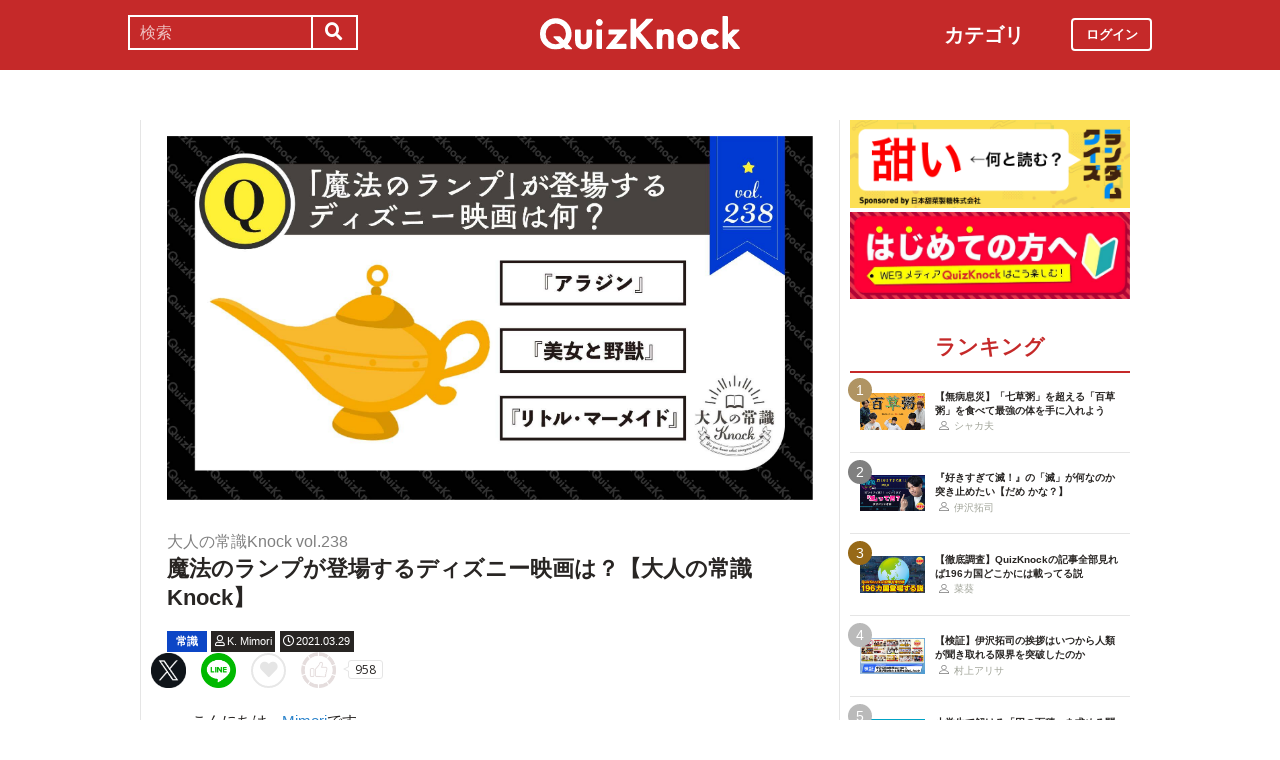

--- FILE ---
content_type: text/html; charset=utf-8
request_url: https://web.quizknock.com/joshiki-knock-238
body_size: 7433
content:
<!DOCTYPE html><html><head><meta charset="utf-8">
<title>魔法のランプが登場するディズニー映画は？【大人の常識Knock】</title>
<meta name="description" content="posted by K. Mimori">
<meta name="keywords" content="quizknock,クイズノック,クイズ,トリビア,メディア,バイラル,sns,baton,気になる,知的">
<link rel="canonical" href="https://web.quizknock.com/joshiki-knock-238">
<meta property="og:title" content="魔法のランプが登場するディズニー映画は？【大人の常識Knock】">
<meta property="og:description" content="posted by K. Mimori">
<meta property="og:type" content="article">
<meta property="og:url" content="https://web.quizknock.com/joshiki-knock-238">
<meta property="og:image" content="https://quizknock.com/wp-content/uploads/2021/03/zyoushiki_knock_238.jpg">
<meta property="og:locale" content="ja_JP">
<meta name="twitter:card" content="summary_large_image"><link href="/assets/favicon.png" rel="shortcut icon" /><meta charset="UTF-8" /><meta name="csrf-param" content="authenticity_token" />
<meta name="csrf-token" content="h7k8N2p1Cr04CiztfbUjVikuuLgReoYH7dvQyx9zT7AcHASbaK6zRKigy5fX4sO/g8/DGg20nbdmykjGzGzeCQ==" /><meta content="width=device-width, initial-scale=1, maximum-scale=1" name="viewport" /><script src="https://ajax.googleapis.com/ajax/libs/jquery/1.11.0/jquery.min.js"></script><script src="https://cdnjs.cloudflare.com/ajax/libs/jquery-migrate/1.2.1/jquery-migrate.min.js"></script><script src="https://cdn.jsdelivr.net/npm/vue@2.6.11"></script><link crossorigin="anonymous" href="https://use.fontawesome.com/releases/v5.8.1/css/all.css" integrity="sha384-50oBUHEmvpQ+1lW4y57PTFmhCaXp0ML5d60M1M7uH2+nqUivzIebhndOJK28anvf" rel="stylesheet" /><link rel="stylesheet" href="/assets/application-60320e1c00e7c0200d7ac899f9a6d66aedf9742c8283dfa9f4470f7ddbf7dd47.css" media="all" data-turbolinks-track="reload" /><script src="/assets/application-14c339a1565085aabcfccd99096938eecbbd76a70c0eca1d2fa31f93423a90a6.js" data-turbolinks-track="reload"></script><script async="" src="https://www.googletagmanager.com/gtag/js?id=UA-84072310-1"></script><script>window.dataLayer = window.dataLayer || []
function gtag(){ dataLayer.push(arguments) }
gtag('js', new Date())
gtag('config', 'UA-84072310-1', {'optimize_id': 'GTM-TXNWNZV'})</script><script>function gtag_ad_event(event, position, url, id){
    param = {'ad_position': position, 'ad_url': url, 'ad_id': id}
    gtag('event', event, param)
    gtag('event', `${event}_${id}_${position}`, param)
}
function gtag_link_event(event, url, id){
    gtag('event', event, {'link_url': url, 'link_id': id})
}</script></head><body class="qk_wallpaper" data-action="show" data-controller="articles"><div class="header_size_box" id="header"></div><div class="main_top"><a href="https://apps.apple.com/app/apple-store/id1475094074?pt=117895237&amp;ct=web_header&amp;mt=8" id="header_iosapp_link"><div class="header_iosapp_container"><img class="appicon" src="/assets/iosapp.png" /><div class="text"><p class="name">QuizKnock</p><p class="body">アプリで記事をもっと見やすく</p></div><div class="download"><p>インストールする</p></div></div><script>if(navigator.userAgent.includes("iPhone") || navigator.userAgent.includes("iPad")) {
  $("#header_iosapp_link").show();
}</script></a><noscript><p class="err_msg_box">現在JavaScriptの設定が無効になっています。<br>
すべての機能を利用するにはJavaScriptの設定を有効にしてください。</p></noscript></div><div class="header--bar"><div class="header--bar__category"><h3>カテゴリ</h3><ul><li><a href="/category/puzzle"><span class="icon"><img src="/assets/idea.svg" /></span><p>謎解き</p></a></li><li><a href="/category/column"><span class="icon"><img src="/assets/book.svg" /></span><p>コラム</p></a></li><li><a href="/category/common-sense"><span class="icon"><img src="/assets/chest.svg" /></span><p>常識</p></a></li><li><a href="/category/science"><span class="icon"><img src="/assets/calculator.svg" /></span><p>理系</p></a></li><li><a href="/category/special"><span class="icon"><img src="/assets/favorites.svg" /></span><p>スペシャル</p></a></li><li><a href="/category/life"><span class="icon"><img src="/assets/pulse.svg" /></span><p>ライフ</p></a></li><li><a href="/category/words"><span class="icon"><img src="/assets/font-size.svg" /></span><p>ことば</p></a></li><li><a href="/category/culture"><span class="icon"><img src="/assets/profile_red.svg" /></span><p>カルチャー</p></a></li><li><a href="/category/social"><span class="icon"><img src="/assets/sociology.svg" /></span><p>社会</p></a></li><li><a href="/category/sports"><span class="icon"><img src="/assets/football.svg" /></span><p>スポーツ</p></a></li><li><a href="/category/morning"><span class="icon"><img src="/assets/newspaper.svg" /></span><p>時事ニュース</p></a></li><li><a href="/category/feature"><span class="icon"><img src="/assets/web_icon.svg" /></span><p>特集</p></a></li></ul></div><form class="search_form_pc" action="/search" accept-charset="UTF-8" method="get"><input name="utf8" type="hidden" value="&#x2713;" autocomplete="off" /><div class="search_box"><input type="text" name="keyword" id="keyword" value="" placeholder="検索" class="search_input" /><button class="submit" id="submit" type="submit" value=""><i class="fas fa-search"></i></button></div></form><div class="header--bar__logo"><a href="/"><img src="/assets/logo.svg" /></a></div><div class="header--bar__login"><a data-method="get" href="/users/sign_in"><span>ログイン</span></a></div></div><div class="wrapper"><div class="header"><div class="header--search"><i class="fas fa-search header--search__toggle"></i><div class="header--search__overlay"></div><div class="header--search__inner"><div class="wrap"><form class="search_form" action="/search" accept-charset="UTF-8" method="get"><input name="utf8" type="hidden" value="&#x2713;" autocomplete="off" /><div class="search_box"><input type="text" name="keyword" id="keyword" value="" placeholder="検索" class="search_input" /><button class="submit" id="submit" type="submit" value=""><i class="fas fa-search"></i></button></div></form><div class="header--search__tags qk_wallpaper"><h3 class="headline_nav">キーワード</h3><div class="tags"><a onClick="gtag(&#39;event&#39;, &#39;popular_keyword_click&#39;, {&#39;event_category&#39;: &#39;header&#39;, &#39;event_label&#39;: &#39;quizknock-chat&#39;});" href="/tag/QuizKnock%E9%9B%91%E8%AB%87%E4%B8%AD"><p>#QuizKnock雑談中</p></a><a onClick="gtag(&#39;event&#39;, &#39;popular_keyword_click&#39;, {&#39;event_category&#39;: &#39;header&#39;, &#39;event_label&#39;: &#39;syougakusei-math&#39;});" href="/tag/%E3%81%B2%E3%82%89%E3%82%81%E3%81%91%EF%BC%81%E7%AE%97%E6%95%B0%E3%83%8E%E3%83%BC%E3%83%88"><p>#ひらめけ！算数ノート</p></a><a onClick="gtag(&#39;event&#39;, &#39;popular_keyword_click&#39;, {&#39;event_category&#39;: &#39;header&#39;, &#39;event_label&#39;: &#39;puzzle&#39;});" href="/tag/puzzle"><p>#ウィークリー謎解き</p></a><a onClick="gtag(&#39;event&#39;, &#39;popular_keyword_click&#39;, {&#39;event_category&#39;: &#39;header&#39;, &#39;event_label&#39;: &#39;kyo-no-puzzle&#39;});" href="/kyo-no-puzzle"><p>#今日のパズル</p></a><a onClick="gtag(&#39;event&#39;, &#39;popular_keyword_click&#39;, {&#39;event_category&#39;: &#39;header&#39;, &#39;event_label&#39;: &#39;izawa-playlist&#39;});" href="/tag/%E4%BC%8A%E6%B2%A2%E6%8B%93%E5%8F%B8%E3%81%AE%E4%BD%8E%E5%80%8D%E9%80%9F%E3%83%97%E3%83%AC%E3%82%A4%E3%83%AA%E3%82%B9%E3%83%88"><p>#伊沢拓司の低倍速プレイリスト</p></a><a onClick="gtag(&#39;event&#39;, &#39;popular_keyword_click&#39;, {&#39;event_category&#39;: &#39;header&#39;, &#39;event_label&#39;: &#39;takamatsud-nantoka&#39;});" href="/tag/%E5%8F%8E%E9%8C%B2%E3%81%BE%E3%81%A7%E3%81%AB%E3%81%AA%E3%82%93%E3%81%A8%E3%81%8B%E3%81%97%E3%81%BE%E3%81%99%EF%BC%81"><p>#収録までになんとかします！</p></a></div></div></div></div></div><div class="header--menu"><div class="header--menu__toggle"><span></span><span></span><span></span></div><div class="header--menu__overlay"></div><div class="header--menu__inner"><div class="wrap"><div class="header--menu__tab qk_wallpaper"><h3 class="headline_nav">カテゴリ</h3><ul><li><a href="/category/puzzle"><span class="icon"><img src="/assets/idea.svg" /></span><p>謎解き</p></a></li><li><a href="/category/column"><span class="icon"><img src="/assets/book.svg" /></span><p>コラム</p></a></li><li><a href="/category/common-sense"><span class="icon"><img src="/assets/chest.svg" /></span><p>常識</p></a></li><li><a href="/category/science"><span class="icon"><img src="/assets/calculator.svg" /></span><p>理系</p></a></li><li><a href="/category/special"><span class="icon"><img src="/assets/favorites.svg" /></span><p>スペシャル</p></a></li><li><a href="/category/life"><span class="icon"><img src="/assets/pulse.svg" /></span><p>ライフ</p></a></li><li><a href="/category/words"><span class="icon"><img src="/assets/font-size.svg" /></span><p>ことば</p></a></li><li><a href="/category/culture"><span class="icon"><img src="/assets/profile_red.svg" /></span><p>カルチャー</p></a></li><li><a href="/category/social"><span class="icon"><img src="/assets/sociology.svg" /></span><p>社会</p></a></li><li><a href="/category/sports"><span class="icon"><img src="/assets/football.svg" /></span><p>スポーツ</p></a></li><li><a href="/category/morning"><span class="icon"><img src="/assets/newspaper.svg" /></span><p>時事ニュース</p></a></li><li><a href="/category/feature"><span class="icon"><img src="/assets/web_icon.svg" /></span><p>特集</p></a></li></ul></div><div class="header--menu__series qk_wallpaper"><h3 class="headline_nav">連載企画</h3><div class="series"><a href="/tag/QuizKnock%E9%9B%91%E8%AB%87%E4%B8%AD"><p>QuizKnock雑談中</p></a><a href="/tag/%E3%81%B2%E3%82%89%E3%82%81%E3%81%91%EF%BC%81%E7%AE%97%E6%95%B0%E3%83%8E%E3%83%BC%E3%83%88"><p>ひらめけ！算数ノート</p></a><a href="/tag/puzzle"><p>ウィークリー謎解き</p></a><a href="/kyo-no-puzzle"><p>今日のパズル</p></a><a href="/tag/%E4%BC%8A%E6%B2%A2%E6%8B%93%E5%8F%B8%E3%81%AE%E4%BD%8E%E5%80%8D%E9%80%9F%E3%83%97%E3%83%AC%E3%82%A4%E3%83%AA%E3%82%B9%E3%83%88"><p>伊沢拓司の低倍速プレイリスト</p></a><a href="/tag/%E5%8F%8E%E9%8C%B2%E3%81%BE%E3%81%A7%E3%81%AB%E3%81%AA%E3%82%93%E3%81%A8%E3%81%8B%E3%81%97%E3%81%BE%E3%81%99%EF%BC%81"><p>高松Dの「収録までになんとかします！」</p></a><a href="/partners"><p>応援企業クイズ</p></a></div></div><div class="banners"><h3 class="headline_nav">連載企画</h3><div class="series"><a href="/tag/QuizKnock%E9%9B%91%E8%AB%87%E4%B8%AD"><img src="/assets/zatsudan.png" /></a><a href="/tag/%E3%81%B2%E3%82%89%E3%82%81%E3%81%91%EF%BC%81%E7%AE%97%E6%95%B0%E3%83%8E%E3%83%BC%E3%83%88"><img src="/assets/web_hirameke_8.png" /></a><a href="/tag/puzzle"><img src="/assets/weekly.png" /></a><a href="/kyo-no-puzzle"><img src="/assets/puzzle_banner.png" /></a><a href="/tag/%E4%BC%8A%E6%B2%A2%E6%8B%93%E5%8F%B8%E3%81%AE%E4%BD%8E%E5%80%8D%E9%80%9F%E3%83%97%E3%83%AC%E3%82%A4%E3%83%AA%E3%82%B9%E3%83%88"><img src="/assets/playlist.jpg" /></a><a href="/tag/%E5%8F%8E%E9%8C%B2%E3%81%BE%E3%81%A7%E3%81%AB%E3%81%AA%E3%82%93%E3%81%A8%E3%81%8B%E3%81%97%E3%81%BE%E3%81%99%EF%BC%81"><img src="/assets/shuroku.jpg" /></a><a href="/partners"><img src="/assets/ichiran.png" /></a></div></div><div class="links qk_wallpaper"><p><i class="fas fa-user-graduate fa-fw"></i><a href="/writers">ライター紹介</a></p><p><i class="far fa-newspaper fa-fw"></i><a href="/archives">記事アーカイブ</a></p><p><i class="fas fa-envelope fa-fw"></i><a href="https://portal.quizknock.com/contact">広告 / お問い合わせ</a></p></div><div class="about"><div class="banner"><a onClick="gtag(&#39;event&#39;, &#39;banner_click&#39;, {&#39;event_category&#39;: &#39;common&#39;, &#39;event_label&#39;: &#39;first&#39;})" href="/about"><img src="/assets/web_banner_first.jpg" /></a></div></div></div></div></div></div><div class="main"><div class="left-column"><div article_name="joshiki-knock-238" article_title="魔法のランプが登場するディズニー映画は？【大人の常識Knock】" id="user_data" user_signed_in="false"></div><div id="page_data" question_group_id="4280"></div><div class="qk_wallpaper"><div class="articles_show" id="vue-article"><div class="thumbnail"><img src="https://quizknock.com/wp-content/uploads/2021/03/zyoushiki_knock_238.jpg" /></div><div class="article_info"><span class="subtitle">大人の常識Knock vol.238</span><h1 class="post_title" itemprop="headline" rel="bookmark">魔法のランプが登場するディズニー映画は？【大人の常識Knock】</h1><p><a href="/category/common-sense"><span class="category meta category-common-sense">常識</span></a><span class="writer_name meta"><a href="/author/mimori"><i class="far fa-user info_icon"></i><span class="label">K. Mimori</span></a></span><span class="post_date meta"><i class="far fa-clock info_icon"></i><span class="label">2021.03.29</span></span></p></div><article-logger article_id="64896" class="vue-entrypoint"></article-logger><article class="article_content"><!DOCTYPE html PUBLIC "-//W3C//DTD HTML 4.0 Transitional//EN" "http://www.w3.org/TR/REC-html40/loose.dtd">
<html><body>
<p>こんにちは、<a href="https://quizknock.com/author/mimori" target="_blank" rel="noopener noreferrer">Mimori</a>です。</p>
<p>毎週恒例の、常識Knockの時間がやってきました。様々なジャンルから出題しているので、自分の苦手ジャンルを知ることができる良い機会かもしれません。</p>
<p>それではどうぞ！</p>
<p></p>
<div class="vue-entrypoint"><wp-viralquiz id="4280" share_url="" is_signed_in=""></wp-viralquiz></div>
<p>過去の常識Knockは<a href="https://quizknock.com/tag/%E5%B8%B8%E8%AD%98knock" target="_blank" rel="noopener noreferrer">こちら</a>からどうぞ。</p>
</body></html>
</article><vue-like-article class="vue-entrypoint" is_final_page="true" post_name="joshiki-knock-238" total_likes_count="958"></vue-like-article><div class="partner-bottom-banner"></div><a href="/partner-nippontensaiseitou"><img src="/partner_banner/banner-tensai-2.jpg" /></a><div class="affiliate_note">Amazonのアソシエイトとして、当サイトは適格販売により収入を得ています。</div><div class="bottom_banner"><div class="banner_image"><a target="_blank" onClick="gtag_link_event(&#39;link_click&#39;, &#39;https://what.quizknock.com/&#39;, &#39;what&#39;)" href="https://what.quizknock.com/"><img src="/assets/WHAT_webbanner_2.jpg" /></a></div><script>gtag_link_event('link_view', 'https://what.quizknock.com/', 'what')</script><div class="banner_image"><a target="_blank" onClick="gtag_link_event(&#39;link_click&#39;, &#39;https://quriostore.com/&#39;, &#39;qurio_store&#39;)" href="https://quriostore.com/"><img src="/assets/QurioStore_banner.png" /></a></div><script>gtag_link_event('link_view', 'https://quriostore.com/', 'qurio_store')</script></div><div class="title"><h3 class="headline_sub">関連記事</h3></div><div class="related_content"><a href="/ate-donguri"><div class="related_img"><img src="https://web.quizknock.com/wp-content/uploads/2025/11/マテバシイ（いい感じ）-1-1024x683-1.jpg" /></div><div class="related_info">近所の公園でどんぐりを拾って、おいしくいただく</div></a><a href="/gattai-kanji-105"><div class="related_img"><img src="https://web.quizknock.com/wp-content/uploads/2025/10/gattaikannji_105_thum.jpg" /></div><div class="related_info">漢字のパズル「合体漢字」！「十月二日忄京」でできる二字熟語は？</div></a><a href="/local-ozoni"><div class="related_img"><img src="https://web.quizknock.com/wp-content/uploads/2026/01/zouni_.jpg" /></div><div class="related_info">宮城県のお雑煮に、丸ごと一匹入れられる魚は？【地域のお雑煮クイズ】</div></a><a href="/syougakusei-math-171"><div class="related_img"><img src="https://web.quizknock.com/wp-content/uploads/2025/10/sansu_171_thum.jpg" /></div><div class="related_info">中学受験レベル！「図形の面積」を求める問題、あなたは解けますか？</div></a><a href="/daily-may1"><div class="related_img"><img src="https://quizknock.com/wp-content/uploads/2017/02/asa_knock_4.jpg" /></div><div class="related_info">世界遺産は知ってるけど、日本遺産って何だろう…？</div></a><a href="/10mas-beer"><div class="related_img"><img src="https://quizknock.com/wp-content/uploads/2019/08/190911ビールマイスター.jpg" /></div><div class="related_info">【10問でマスター vol.61】ビールQ</div></a><a href="/2choice-go-52"><div class="related_img"><img src="https://quizknock.com/wp-content/uploads/2023/09/nitaku52_rhumb.jpg" /></div><div class="related_info">答えは「S」か「N」！地球を磁石に例えると南極は？【二択でGO】</div></a><a href="/joshiki-knock-72"><div class="related_img"><img src="https://quizknock.com/wp-content/uploads/2018/01/common_72_new2.jpg" /></div><div class="related_info">【3分で常識力チェック！】大人の常識Knock vol.72</div></a></div><div class="articles_show--bottom-tags"><a href="/category/common-sense"><span class="category term category-common-sense"><i class="far fa-folder icon"></i><span>常識</span></span></a><a href="/tag/%E5%B8%B8%E8%AD%98Knock"><span class="tag term"><span class="sharp">#</span><span>常識Knock</span></span></a><a href="/tag/joshiki"><span class="tag term"><span class="sharp">#</span><span>joshiki</span></span></a><a href="/tag/quiz"><span class="tag term"><span class="sharp">#</span><span>quiz</span></span></a></div><div class="share_buttons_in_article"><div class="title"><h3 class="headline_sub">この記事をSNSでシェア</h3></div><vue-share-buttons article_name="joshiki-knock-238" class="vue-entrypoint" fr="article" share_text="魔法のランプが登場するディズニー映画は？【大人の常識Knock】"></vue-share-buttons></div><div class="title"><h3 class="headline_sub">この記事を書いた人</h3></div><div class="writer_info single"><img class="icon" src="https://quizknock.com/wp-content/uploads/2019/02/avatar_user_37_1549279365.png" /><p class="nickname">K. Mimori</p><p class="description">慶應医学部卒。元馬術部。知っておくべき知識から意外な雑学まで、様々なジャンルの記事を扱っていきたいと思います。よろしくお願いします。</p><p class="to_author"><a href="/author/mimori">K. Mimoriの記事一覧へ</a></p></div><vue-track-share-button article_name="joshiki-knock-238" class="vue-entrypoint" fr="article" share_text="魔法のランプが登場するディズニー映画は？【大人の常識Knock】"></vue-track-share-button><vue-bookmark-article class="vue-entrypoint" is_bookmarked="false"></vue-bookmark-article></div></div><script>document.querySelectorAll('.vue-entrypoint').forEach(function(el) { new Vue ({el: el}) })
const user_signed_in = $('#user_data').attr('user_signed_in')
const article_title = $('#user_data').attr('article_title')
const article_name = $('#user_data').attr('article_name')
const question_group_id = $('#page_data').attr('question_group_id')</script></div><div class="right-column"><div class="partner-banner"><div class="banner"><a href="/partner-nippontensaiseitou"><img src="/partner_banner/banner-tensai-2.jpg" /></a></div></div><div class="events"><div class="banner"></div></div><div class="about"><div class="banner"><a onClick="gtag(&#39;event&#39;, &#39;banner_click&#39;, {&#39;event_category&#39;: &#39;common&#39;, &#39;event_label&#39;: &#39;first&#39;})" href="/about"><img src="/assets/web_banner_first.jpg" /></a></div></div><div class="rank"><div class="maintitle"><div class="rankbutton mainheadline selected"><h2>ランキング</h2></div></div><div class="articles"><a onClick="gtag(&#39;event&#39;, &#39;click&#39;, {&#39;event_category&#39;: &#39;ranking&#39;, &#39;event_label&#39;: &#39;100kusa-kayu&#39;, &#39;value&#39;: 1});" href="/100kusa-kayu"><div class="content"><div class="thumbnail"><p class="number rank1">1</p><img src="https://web.quizknock.com/wp-content/uploads/2026/01/hyakukusagayu_thumb.jpg" /></div><div class="content_right"><div class="post_title">【無病息災】「七草粥」を超える「百草粥」を食べて最強の体を手に入れよう</div><div class="writer"><img class="icon" src="/assets/profile.svg" /><p>シャカ夫</p></div></div></div></a><a onClick="gtag(&#39;event&#39;, &#39;click&#39;, {&#39;event_category&#39;: &#39;ranking&#39;, &#39;event_label&#39;: &#39;izawa-playlist-41&#39;, &#39;value&#39;: 2});" href="/izawa-playlist-41"><div class="content"><div class="thumbnail"><p class="number rank2">2</p><img src="https://web.quizknock.com/wp-content/uploads/2026/01/metsuttenani.jpg" /></div><div class="content_right"><div class="post_title">『好きすぎて滅！』の「滅」が何なのか突き止めたい【だめ かな？】</div><div class="writer"><img class="icon" src="/assets/profile.svg" /><p>伊沢拓司</p></div></div></div></a><a onClick="gtag(&#39;event&#39;, &#39;click&#39;, {&#39;event_category&#39;: &#39;ranking&#39;, &#39;event_label&#39;: &#39;zenbu_mitsuketai&#39;, &#39;value&#39;: 3});" href="/zenbu_mitsuketai"><div class="content"><div class="thumbnail"><p class="number rank3">3</p><img src="https://web.quizknock.com/wp-content/uploads/2026/01/196_zenbu_aru.jpg" /></div><div class="content_right"><div class="post_title">【徹底調査】QuizKnockの記事全部見れば196カ国どこかには載ってる説</div><div class="writer"><img class="icon" src="/assets/profile.svg" /><p>菜葵</p></div></div></div></a><a onClick="gtag(&#39;event&#39;, &#39;click&#39;, {&#39;event_category&#39;: &#39;ranking&#39;, &#39;event_label&#39;: &#39;izawa_genkaitoppa&#39;, &#39;value&#39;: 4});" href="/izawa_genkaitoppa"><div class="content"><div class="thumbnail"><p class="number rank4">4</p><img src="https://web.quizknock.com/wp-content/uploads/2026/01/genkaitoppa_2.jpg" /></div><div class="content_right"><div class="post_title">【検証】伊沢拓司の挨拶はいつから人類が聞き取れる限界を突破したのか</div><div class="writer"><img class="icon" src="/assets/profile.svg" /><p>村上アリサ</p></div></div></div></a><a onClick="gtag(&#39;event&#39;, &#39;click&#39;, {&#39;event_category&#39;: &#39;ranking&#39;, &#39;event_label&#39;: &#39;syougakusei-math-180&#39;, &#39;value&#39;: 5});" href="/syougakusei-math-180"><div class="content"><div class="thumbnail"><p class="number rank5">5</p><img src="https://web.quizknock.com/wp-content/uploads/2025/12/sansu_180_thum.jpeg" /></div><div class="content_right"><div class="post_title">小学生で解ける「円の面積」を求める問題にチャレンジ！</div><div class="writer"><img class="icon" src="/assets/profile.svg" /><p>村上アリサ</p></div></div></div></a></div></div><div class="header--menu__tab qk_wallpaper"><h3 class="headline_nav">カテゴリ</h3><ul><li><a href="/category/puzzle"><span class="icon"><img src="/assets/idea.svg" /></span><p>謎解き</p></a></li><li><a href="/category/column"><span class="icon"><img src="/assets/book.svg" /></span><p>コラム</p></a></li><li><a href="/category/common-sense"><span class="icon"><img src="/assets/chest.svg" /></span><p>常識</p></a></li><li><a href="/category/science"><span class="icon"><img src="/assets/calculator.svg" /></span><p>理系</p></a></li><li><a href="/category/special"><span class="icon"><img src="/assets/favorites.svg" /></span><p>スペシャル</p></a></li><li><a href="/category/life"><span class="icon"><img src="/assets/pulse.svg" /></span><p>ライフ</p></a></li><li><a href="/category/words"><span class="icon"><img src="/assets/font-size.svg" /></span><p>ことば</p></a></li><li><a href="/category/culture"><span class="icon"><img src="/assets/profile_red.svg" /></span><p>カルチャー</p></a></li><li><a href="/category/social"><span class="icon"><img src="/assets/sociology.svg" /></span><p>社会</p></a></li><li><a href="/category/sports"><span class="icon"><img src="/assets/football.svg" /></span><p>スポーツ</p></a></li><li><a href="/category/morning"><span class="icon"><img src="/assets/newspaper.svg" /></span><p>時事ニュース</p></a></li><li><a href="/category/feature"><span class="icon"><img src="/assets/web_icon.svg" /></span><p>特集</p></a></li></ul></div><div class="header--menu__series qk_wallpaper"><h3 class="headline_nav">連載企画</h3><div class="series"><a href="/tag/QuizKnock%E9%9B%91%E8%AB%87%E4%B8%AD"><p>QuizKnock雑談中</p></a><a href="/tag/%E3%81%B2%E3%82%89%E3%82%81%E3%81%91%EF%BC%81%E7%AE%97%E6%95%B0%E3%83%8E%E3%83%BC%E3%83%88"><p>ひらめけ！算数ノート</p></a><a href="/tag/puzzle"><p>ウィークリー謎解き</p></a><a href="/kyo-no-puzzle"><p>今日のパズル</p></a><a href="/tag/%E4%BC%8A%E6%B2%A2%E6%8B%93%E5%8F%B8%E3%81%AE%E4%BD%8E%E5%80%8D%E9%80%9F%E3%83%97%E3%83%AC%E3%82%A4%E3%83%AA%E3%82%B9%E3%83%88"><p>伊沢拓司の低倍速プレイリスト</p></a><a href="/tag/%E5%8F%8E%E9%8C%B2%E3%81%BE%E3%81%A7%E3%81%AB%E3%81%AA%E3%82%93%E3%81%A8%E3%81%8B%E3%81%97%E3%81%BE%E3%81%99%EF%BC%81"><p>高松Dの「収録までになんとかします！」</p></a><a href="/partners"><p>応援企業クイズ</p></a></div></div><div class="banners"><h3 class="headline_nav">連載企画</h3><div class="series"><a href="/tag/QuizKnock%E9%9B%91%E8%AB%87%E4%B8%AD"><img src="/assets/zatsudan.png" /></a><a href="/tag/%E3%81%B2%E3%82%89%E3%82%81%E3%81%91%EF%BC%81%E7%AE%97%E6%95%B0%E3%83%8E%E3%83%BC%E3%83%88"><img src="/assets/web_hirameke_8.png" /></a><a href="/tag/puzzle"><img src="/assets/weekly.png" /></a><a href="/kyo-no-puzzle"><img src="/assets/puzzle_banner.png" /></a><a href="/tag/%E4%BC%8A%E6%B2%A2%E6%8B%93%E5%8F%B8%E3%81%AE%E4%BD%8E%E5%80%8D%E9%80%9F%E3%83%97%E3%83%AC%E3%82%A4%E3%83%AA%E3%82%B9%E3%83%88"><img src="/assets/playlist.jpg" /></a><a href="/tag/%E5%8F%8E%E9%8C%B2%E3%81%BE%E3%81%A7%E3%81%AB%E3%81%AA%E3%82%93%E3%81%A8%E3%81%8B%E3%81%97%E3%81%BE%E3%81%99%EF%BC%81"><img src="/assets/shuroku.jpg" /></a><a href="/partners"><img src="/assets/ichiran.png" /></a></div></div><div class="links qk_wallpaper"><p><i class="fas fa-user-graduate fa-fw"></i><a href="/writers">ライター紹介</a></p><p><i class="far fa-newspaper fa-fw"></i><a href="/archives">記事アーカイブ</a></p><p><i class="fas fa-envelope fa-fw"></i><a href="https://portal.quizknock.com/contact">広告 / お問い合わせ</a></p></div></div></div></div><div class="footer"><p class="snstitle">Follow Me</p><div class="sns"><a class="twitter" onClick="gtag(&#39;event&#39;, &#39;follow_me_click&#39;, {&#39;event_category&#39;: &#39;footer&#39;, &#39;event_label&#39;: &#39;twitter&#39;});" href="https://twitter.com/QuizKnock_Web"><img src="/assets/twitter_X_white.png" /></a><a class="youtube" onClick="gtag(&#39;event&#39;, &#39;follow_me_click&#39;, {&#39;event_category&#39;: &#39;footer&#39;, &#39;event_label&#39;: &#39;youtube&#39;});" href="https://www.youtube.com/channel/UCQ_MqAw18jFTlBB-f8BP7dw/featured"><img src="/assets/youtube.png" /></a><a onClick="gtag(&#39;event&#39;, &#39;follow_me_click&#39;, {&#39;event_category&#39;: &#39;footer&#39;, &#39;event_label&#39;: &#39;line&#39;});" href="https://lin.ee/7dKHRE7"><img src="/assets/line.png" /></a></div><a class="toppage" href="#header"><p><i class="fas fa-chevron-circle-up"></i><span>ページトップへ</span></p></a><div class="links"><p><a href="/terms_of_service">利用規約</a></p><p><a href="/baton-privacy">個人情報保護方針</a></p><p><a href="/privacy-policy">プライバシーポリシー</a></p><p><a href="/disclaimer">免責事項</a></p><p><a href="/writers">ライター紹介</a></p><p><a href="https://portal.quizknock.com/contact">お問い合わせ</a></p></div><img class="logo" src="/assets/logo.svg" /><p class="copyright">© baton inc.</p></div></body></html><script>$('.header_size_box').height( $('.header--bar').outerHeight() )</script>